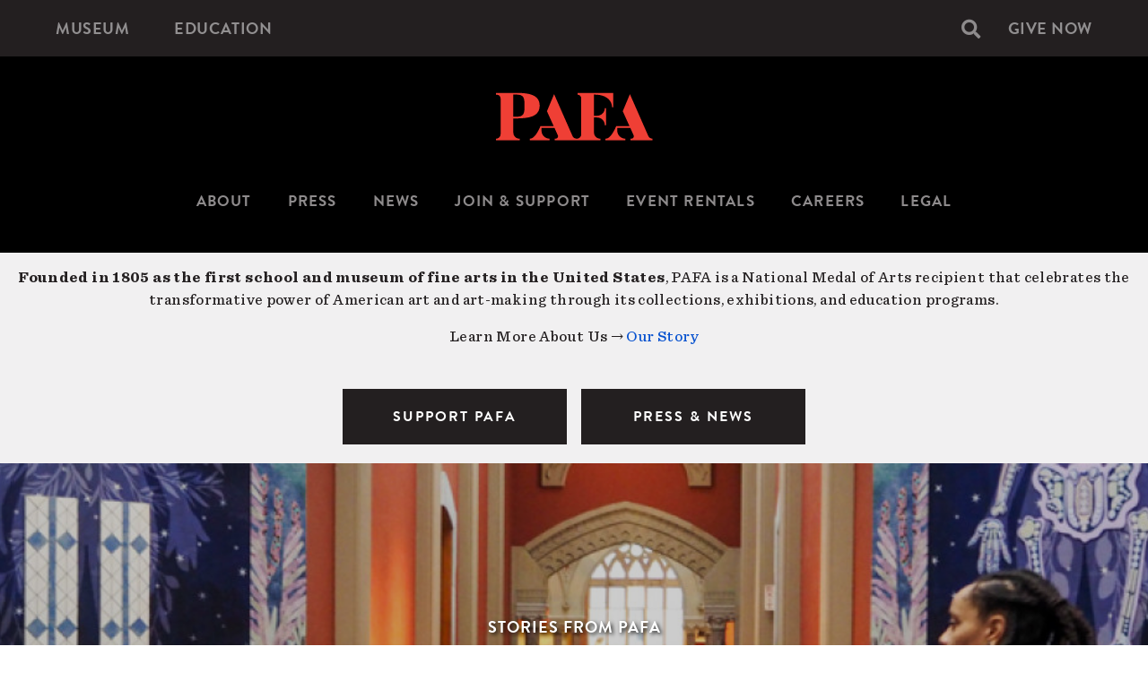

--- FILE ---
content_type: text/html; charset=UTF-8
request_url: https://www.pafa.org/news/bfa-student-jeshima-lee-devine-responds-rising-sun-exhibition-museum-programs-041223
body_size: 19368
content:
<!DOCTYPE html>
<html  lang="en" dir="ltr" prefix="og: https://ogp.me/ns#">
  <head>
    <meta charset="utf-8" />
<meta name="description" content="Being able to study art up close is one thing, but being able to engage with it deeply is another." />
<meta name="abstract" content="Being able to study art up close is one thing, but being able to engage with it deeply is another." />
<meta name="keywords" content="pafa, pennsylvania academy of fine arts, pennsylvania academy of the fine arts, pafa museum, philadelphia academy of fine arts, pa academy of fine arts, pafa canvas, pafa continuing education, pafa philadelphia, school of fine art, academy of fine arts" />
<meta name="robots" content="index, follow" />
<link rel="canonical" href="https://www.pafa.org/news/bfa-student-jeshima-lee-devine-responds-rising-sun-exhibition-museum-programs-041223" />
<link rel="image_src" href="https://www.pafa.org/sites/default/files/2019-08/pafa-primary-logo-rgb.jpg" />
<meta name="rights" content="PAFA - Pennsylvania Academy of the Fine Arts" />
<meta name="rating" content="general" />
<meta property="og:site_name" content="PAFA - Pennsylvania Academy of the Fine Arts" />
<meta property="og:type" content="article" />
<meta property="og:url" content="https://www.pafa.org/news/bfa-student-jeshima-lee-devine-responds-rising-sun-exhibition-museum-programs-041223" />
<meta property="og:title" content="BFA student Jeshima Lee DeVine responds to Rising Sun exhibition and museum programs | PAFA - Pennsylvania Academy of the Fine Arts" />
<meta property="og:description" content="Being able to study art up close is one thing, but being able to engage with it deeply is another." />
<meta property="og:image" content="https://www.pafa.org/sites/default/files/styles/large/public/2023-04/JeshimaLeeDeVine_RisingSun-7.jpg?itok=2hYmgMWT" />
<meta property="og:image:width" content="1000" />
<meta property="og:image:height" content="750" />
<meta property="og:image:alt" content="Jeshima walking through installation" />
<meta property="og:street_address" content="118-128 N Broad Street" />
<meta property="og:postal_code" content="19102" />
<meta property="og:country_name" content="United States" />
<meta property="og:phone_number" content="(215) 972-7600" />
<meta property="og:locale" content="en_US" />
<meta property="article:published_time" content="2023-04-12T09:59:27-0400" />
<meta name="twitter:card" content="summary" />
<meta name="twitter:site" content="@PAFAcademy" />
<meta name="twitter:title" content="BFA student Jeshima Lee DeVine responds to Rising Sun exhibition and museum programs | PAFA - Pennsylvania Academy of the Fine Arts" />
<meta name="twitter:description" content="Being able to study art up close is one thing, but being able to engage with it deeply is another." />
<meta name="twitter:image:alt" content="Jeshima walking through installation" />
<meta name="twitter:image" content="https://www.pafa.org/sites/default/files/2019-08/pafa-primary-logo-rgb.jpg" />
<meta name="Generator" content="Drupal 10 (https://www.drupal.org)" />
<meta name="MobileOptimized" content="width" />
<meta name="HandheldFriendly" content="true" />
<meta name="viewport" content="width=device-width, initial-scale=1.0" />
<link rel="icon" href="/themes/custom/pafa/favicon.ico" type="image/vnd.microsoft.icon" />

    <meta name="google-site-verification" content="dYP2lEP-2syYwJlt_axynsyLjyJToAerf0AlP8nTeDI">
    <meta name="google-site-verification" content="PcVowgSZ_a3jCGIKXWtJRPtPMPK_YHgClPX03G_1S88">
    <meta name="msvalidate.01" content="99909B6167CDA27B01AC383F9167E880">
    <meta name="facebook-domain-verification" content="3snfrz6wcytiasbe2e9obh4oqt35ku" />
    <title>BFA student Jeshima Lee DeVine responds to Rising Sun exhibition and museum programs | PAFA - Pennsylvania Academy of the Fine Arts</title>
    <link rel="stylesheet" media="all" href="/sites/default/files/css/css_9Ogkv6fkHL6SBpycBWyLKeTQQLIdUcBZGP3UjqV6Sb8.css?delta=0&amp;language=en&amp;theme=pafa&amp;include=eJxFjVEOwyAMQy8E5UhVKCmlDQ1LoB23H1o17ceWn2XZM1etAsWtAhlvlsMsLOiCtAI0wQ5vk2HWItzqTNCHqXuifaIpsIKLxB7Iau2Uzviw_dVQuvWwHHEMzmCvFJBHKRDH6aa_nz-Z2lmap6QbBqNdK2bnQdFcCW91X50yh0b4AalNSlA" />
<link rel="stylesheet" media="all" href="/sites/default/files/css/css_39gYDMray0xBkPauDe0W6QkolrP-D8ZJF3bnnMYyTB8.css?delta=1&amp;language=en&amp;theme=pafa&amp;include=eJxFjVEOwyAMQy8E5UhVKCmlDQ1LoB23H1o17ceWn2XZM1etAsWtAhlvlsMsLOiCtAI0wQ5vk2HWItzqTNCHqXuifaIpsIKLxB7Iau2Uzviw_dVQuvWwHHEMzmCvFJBHKRDH6aa_nz-Z2lmap6QbBqNdK2bnQdFcCW91X50yh0b4AalNSlA" />

    
      <!-- Google Tag Manager -->
      <script>(function(w,d,s,l,i){w[l]=w[l]||[];w[l].push({'gtm.start':
            new Date().getTime(),event:'gtm.js'});var f=d.getElementsByTagName(s)[0],
          j=d.createElement(s),dl=l!='dataLayer'?'&l='+l:'';j.async=true;j.src=
          'https://www.googletagmanager.com/gtm.js?id='+i+dl;f.parentNode.insertBefore(j,f);
        })(window,document,'script','dataLayer','GTM-MVKTFMR');</script>

        <script>(function(w,d,s,l,i){w[l]=w[l]||[];w[l].push({'gtm.start':
            new Date().getTime(),event:'gtm.js'});var f=d.getElementsByTagName(s)[0],
          j=d.createElement(s),dl=l!='dataLayer'?'&l='+l:'';j.async=true;j.src=
          'https://www.googletagmanager.com/gtm.js?id='+i+dl;f.parentNode.insertBefore(j,f);
        })(window,document,'script','dataLayer','GTM-W7FDWSX');</script>
      <!-- End Google Tag Manager -->
  </head>
  <body class="path-news path-news-bfa-student-jeshima-lee-devine-responds-rising-sun-exhibition-museum-programs-041223 path-node page-node-type-story has-glyphicons">
  <!-- Google Tag Manager (noscript) -->
  <noscript><iframe title="Google Tag manager" src="https://www.googletagmanager.com/ns.html?id=GTM-MVKTFMR" height="0" width="0" style="display:none;visibility:hidden"></iframe></noscript>
  <noscript><iframe title="Google Tag manager" src="https://www.googletagmanager.com/ns.html?id=GTM-W7FDWSX" height="0" width="0" style="display:none;visibility:hidden"></iframe></noscript>
  <!-- End Google Tag Manager (noscript) -->
        <div role="navigation" aria-labelledby="skip-to-main">
      <a id="skip-to-main" href="#main-content" class="visually-hidden focusable skip-link">
        Skip to main content
      </a>
    </div>
    
      <div class="dialog-off-canvas-main-canvas" data-off-canvas-main-canvas>
          <div class="top-bar-container full-bleed">
      <div class="container">
        <div class="row">
          
  <div role="banner" class="col-sm-12 region region-top-bar">
    <nav aria-labelledby="block-micrositenavigation-menu" id="block-micrositenavigation">
            
  <h2 class="visually-hidden" id="block-micrositenavigation-menu">Microsite Navigation</h2>
  

        
      <ul role="menu" class="menu menu--microsite nav">
                                <li role="menuitem">
          <a href="/museum" data-drupal-link-system-path="node/1">Museum</a>
                        </li>
                                <li role="menuitem">
          <a href="/school" data-drupal-link-system-path="node/20578">Education</a>
                        </li>
          </ul>
  

  </nav>
<div class="search-block-form block block-search block-search-form-block" data-drupal-selector="search-block-form" id="block-searchform" role="search">
  
    
      <form action="/search/node" method="get" id="search-block-form" accept-charset="UTF-8">
  <div class="form-item js-form-item form-type-search js-form-type-search form-item-keys js-form-item-keys form-no-label form-group">
      <label for="edit-keys" class="control-label sr-only">Search</label>
  
  
  <div class="input-group"><input title="Enter the terms you wish to search for." data-drupal-selector="edit-keys" class="form-search form-control" placeholder="Search" type="search" id="edit-keys" name="keys" value="" size="15" maxlength="128" /><span class="input-group-btn"><button type="submit" value="Search" class="button js-form-submit form-submit btn-primary btn icon-only"><span class="sr-only">Search</span><span class="icon glyphicon glyphicon-search" aria-hidden="true"></span></button></span></div>

  
  
      <div id="edit-keys--description" class="description help-block">
      Enter the terms you wish to search for.
    </div>
  </div>
<div class="form-actions form-group js-form-wrapper form-wrapper" data-drupal-selector="edit-actions" id="edit-actions"></div>

</form>

  </div>
<nav aria-labelledby="block-pafa-secondarynavigation-menu" id="block-pafa-secondarynavigation">
            
  <h2 class="visually-hidden" id="block-pafa-secondarynavigation-menu">Secondary navigation</h2>
  

        
      <ul role="menu" class="menu menu--secondary-navigation nav">
                                <li class="menu--secondary-navigation nav" role="menuitem">
          <a href="/support-us" class="menu--secondary-navigation nav" data-drupal-link-system-path="node/29763">Give Now</a>
                        </li>
          </ul>
  

  </nav>

  </div>

        </div>
      </div>
    </div>
  
          <nav  class="navbar microsite navbar-default container" aria-label="Primary navigation section">
              <div class="row">
          <div class="col-sm-12">

          <div class="navbar-header">
                        <a class="logo navbar-brand microsite" href=/museum>
                            <img src="/themes/custom/pafa/logo.svg" alt="PAFA - Pennsylvania Academy of the Fine Arts">
                          </a>
                      </div>

                          

                                                            <div class="mobile-button-wrap">
                  <button class="navbar-toggle hamburger hamburger--squeeze" type="button" data-toggle="collapse"
                          data-target="#navbar-collapse">
                    <span class="sr-only">Toggle navigation</span>
                    <span class="hamburger-box">
                  <span class="hamburger-inner"></span>
                </span>
                    <span class="menu-text">Menu</span>
                  </button>
                </div>

                                                <div id="navbar-collapse" class="navbar-collapse collapse">
                                      <nav id="microsite-menu">
                      
      <ul role="menu" class="menu menu--main nav navbar-nav">
                              <li class="expanded dropdown" role="menuitem">
          <a href="/about" class="dropdown-toggle" data-hover="dropdown">About</a>
                                <ul role="menu" class="dropdown-menu">
                                <li role="menuitem">
          <a href="/mission-values" data-drupal-link-system-path="node/22145">Mission and Values</a>
                        </li>
                                <li role="menuitem">
          <a href="https://www.oise-hr.pafa.org/diversity-statement">Diversity Statement</a>
                        </li>
                                <li role="menuitem">
          <a href="/about/pafa-leadership" data-drupal-link-system-path="node/22144">Leadership</a>
                        </li>
                                <li role="menuitem">
          <a href="https://www.oise-hr.pafa.org/policies-procedures" target="_blank">Title IX &amp; VAWA Policy</a>
                        </li>
                                <li role="menuitem">
          <a href="/about/offices-services" data-drupal-link-system-path="node/20">Offices &amp; Services</a>
                        </li>
                                <li role="menuitem">
          <a href="/about/history-pafa" data-drupal-link-system-path="node/223">History of PAFA</a>
                        </li>
          </ul>
  
                </li>
                              <li class="expanded dropdown" role="menuitem">
          <a href="/news/for-the-press" class="dropdown-toggle" data-hover="dropdown">Press</a>
                                <ul role="menu" class="dropdown-menu">
                                <li role="menuitem">
          <a href="/news/press/news" data-drupal-link-system-path="node/32">News</a>
                        </li>
                                <li role="menuitem">
          <a href="https://pafa.app.box.com/folder/53266701689?v=press-resources" title="Press Room">Press Room</a>
                        </li>
                                <li role="menuitem">
          <a href="https://www.pafa.org/news/for-the-press">Press Resources</a>
                        </li>
                                <li role="menuitem">
          <a href="/news/press/social-media" data-drupal-link-system-path="node/21303">Social Media</a>
                        </li>
          </ul>
  
                </li>
                                <li role="menuitem">
          <a href="/news/press/news" data-drupal-link-system-path="node/32">News</a>
                        </li>
                              <li class="expanded dropdown" role="menuitem">
          <a href="/support" class="dropdown-toggle" data-hover="dropdown">Join &amp; Support</a>
                                <ul role="menu" class="dropdown-menu">
                                <li role="menuitem">
          <a href="/support/pafa-fund" data-drupal-link-system-path="node/219">PAFA Fund</a>
                        </li>
                                <li role="menuitem">
          <a href="https://host.nxt.blackbaud.com/donor-form/?svcid=tcs&amp;formId=b1ac4ddd-ace7-472c-a8ee-5009e7fdf5be&amp;envid=p-HhIqrg8ju0OBk-hFOsDMJg&amp;zone=usa&amp;loaderVersion=2.6.0&amp;referral=https:%2F%2Fwww.pafa.org%2Fnode%2F29428%2Fedit&amp;bbeml=">Special Exhibitions</a>
                        </li>
                                <li role="menuitem">
          <a href="/museum/become-a-member" data-drupal-link-system-path="node/26">Membership</a>
                        </li>
                                <li role="menuitem">
          <a href="/support/alumni-giving" data-drupal-link-system-path="node/220">Alumni Giving</a>
                        </li>
                                <li role="menuitem">
          <a href="/support/corporate-business-partnerships" data-drupal-link-system-path="node/213">Corporate &amp; Business Partnerships</a>
                        </li>
                                <li role="menuitem">
          <a href="/support/gifts-art" data-drupal-link-system-path="node/217">Gifts of Art</a>
                        </li>
                                <li role="menuitem">
          <a href="/support/planned-giving" data-drupal-link-system-path="node/218">Planned Giving</a>
                        </li>
                                <li role="menuitem">
          <a href="/support/fundraising-events" data-drupal-link-system-path="node/20595">Fundraising Events</a>
                        </li>
          </ul>
  
                </li>
                              <li class="expanded dropdown" role="menuitem">
          <a href="/event-rentals" class="dropdown-toggle" data-hover="dropdown">Event Rentals</a>
                                <ul role="menu" class="dropdown-menu">
                                <li role="menuitem">
          <a href="/event-rentals/event-rental-types" data-drupal-link-system-path="node/203">Event Rental Types</a>
                        </li>
                                <li role="menuitem">
          <a href="/event-rentals/venue-specifications" data-drupal-link-system-path="node/204">Venue Specifications</a>
                        </li>
                                <li role="menuitem">
          <a href="/event-rentals/hybrid-meetings" data-drupal-link-system-path="node/21496">Hybrid Meetings</a>
                        </li>
          </ul>
  
                </li>
                                <li role="menuitem">
          <a href="https://www.oise-hr.pafa.org/careers-at-pafa" target="_blank" title="Current Job Openings">Careers</a>
                        </li>
                                <li role="menuitem">
          <a href="/legal" data-drupal-link-system-path="node/35">Legal</a>
                        </li>
          </ul>
  

                    </nav>
                                  </div>
              
                                                            <div class="search-block-form block block-search block-search-form-block" data-drupal-selector="search-block-form-2" id="block-pafa-searchform-sm" role="search">
  
    
      <form action="/search/node" method="get" id="search-block-form--2" accept-charset="UTF-8">
  <div class="form-item js-form-item form-type-search js-form-type-search form-item-keys js-form-item-keys form-no-label form-group">
      <label for="edit-keys--2" class="control-label sr-only">Search</label>
  
  
  <div class="input-group"><input title="Enter the terms you wish to search for." data-drupal-selector="edit-keys" class="form-search form-control" placeholder="Search" type="search" id="edit-keys--2" name="keys" value="" size="15" maxlength="128" /><span class="input-group-btn"><button type="submit" value="Search" class="button js-form-submit form-submit btn-primary btn icon-only"><span class="sr-only">Search</span><span class="icon glyphicon glyphicon-search" aria-hidden="true"></span></button></span></div>

  
  
      <div id="edit-keys--2--description" class="description help-block">
      Enter the terms you wish to search for.
    </div>
  </div>
<div class="form-actions form-group js-form-wrapper form-wrapper" data-drupal-selector="edit-actions" id="edit-actions--2"></div>

</form>

  </div>


                          
        </div>
        </div>
          </nav>
  
      <div class="hero-highlighted-container full-bleed">
      <div class="container">
                                      <div class="row">
              
  <div class="col-sm-12 region region-highlighted">
    <section id="block-pafa-aboutnotificationbar" class="block block-block-content block-block-contentaf7867e9-e413-4110-9955-0a8e8c83ba65 clearfix">
  
    

      
            <div class="field field--name-body field--type-text-with-summary field--label-hidden field--item"><style>#block-aboutnotificationbanner{color: #231f20;
    font-size: 17px;
    font-weight: 500;
    letter-spacing: .38px;
    line-height: 1.5;
    text-align: center;
background: #f1f0f1;
padding: 15px 0 0 0;
}
.hero-highlighted-container {background: #f1f0f1;
}
.messages__wrapper {display: none;}
#banner-buttons { width: 250px; margin: 5px; display: inline-block; {@media (min-width: 291px) and (max-width: 544px) { #banner-buttons { display: block; margin: 10px auto; } }
</style><div id="block-aboutnotificationbanner"><p class="text-align-center"><strong>Founded in 1805 as the first school and museum of fine arts in the United States</strong>, PAFA is a National Medal of Arts recipient that celebrates the transformative power of American art and art-making through its collections, exhibitions, and education programs.</p><p class="text-align-center" id="about-notification">Learn More About Us → <a href="https://www.pafa.org/mission-values">Our Story</a></p><p class="text-align-center"><br><a class="editor-btn-primary btn btn-primary btn-lg" style="width:250px;" href="https://www.pafa.org/support" id="banner-buttons">SUPPORT PAFA</a>&nbsp; <a class="editor-btn-primary btn btn-primary btn-lg" style="width:250px;" href="https://www.pafa.org/news/for-the-press" id="banner-buttons">PRESS &amp; NEWS</a></p></div></div>
      
  </section>

<div data-drupal-messages-fallback class="hidden"></div>

  </div>

            </div>
                  
                      </div>
    </div>
  
      <div class="admin-container">
      <div class="container">
                                      <div class="row">
              

            </div>
                  
                
                
                      </div>
    </div>
  
  <div role="main" class="main-container js-quickedit-main-content">
    <div class="container">
                    <div class="row">
                    
                    
                            </div>
      
                    <div class="row">
                    
                                                        <section class="col-sm-12 region region-content">
              <a id="main-content"></a>
                  



<div class="row pafa-standard node node--type-story node--view-mode-full layout--pafa-standard template--pafa-standard">
    

                <div class="col-xs-12 bs-region bs-region--top">
    <div class="row">

                        <div style="background-image: url(https://www.pafa.org/sites/default/files/styles/banner/public/2023-04/JeshimaLeeDeVine_RisingSun-7.jpg?h=707772c7&amp;itok=iAaJ4GDO);background-size: cover;" class="full-bleed bs-region bs-region--top-first">
            <div class="container">
        <div class="row">
          <div  class="col-xs-12">
                        
            <div class="field field--name-dynamic-token-fieldnode-story-link-to-list field--type-ds field--label-hidden field--item"><p>STORIES FROM PAFA</p>
</div>
      
            <div class="field field--name-node-title field--type-ds field--label-hidden field--item"><h1 class="page-title">
  BFA student Jeshima Lee DeVine responds to Rising Sun exhibition and museum programs
</h1>
</div>
      
                    <div class="field field--name-field-post-date field--type-datetime field--label-hidden field--item"><time datetime="2023-04-12T12:00:00Z">April 12, 2023</time>
</div>
            
                      </div>
        </div>
      </div>
          </div>
        
              
</div>
  </div>
    


          <div class="col-xs-12 bs-region bs-region--middle">
        <div class="row">

                  
                      <div class="col-xs-12 col-sm-8 bs-region bs-region--middle_main">
        <div class="row">

                                      <div class="col-xs-12 bs-region bs-region--main-top">
            
            <div class="field field--name-body field--type-text-with-summary field--label-hidden field--item"><p>Learning at PAFA goes beyond the professors and artists who teach classes and mentor students. Of course, Jeshima Lee DeVine (BFA ‘23) has some favorite classes currently, from Foundry with Darla Jackson and Printmaking with Tony Rosati, to Book Arts with Rosae Reeder. She's recently learned from Doug Martenson, who teaches landscape painting at PAFA.&nbsp;</p><p>But she’s also picking up techniques from artists who lived 200 years ago.</p><p>“I’m able to walk down to the museum and look at landscapes and talk about the different aspects of the landscape and how to paint by looking at people's different brushstrokes, and having like that real kind of intimate, close relationship with the work.”</p><h3>Being able to study art up close is one thing, but being able to engage with it deeply is another.</h3><p>DeVine’s time at PAFA overlaps with a series of exhibitions that connect historic works from the permanent collection with new additions from contemporary artists. From <a href="/museum/exhibitions/making-american-artists-stories-pafa-1776-1976" data-entity-type="node" data-entity-uuid="46161432-6dca-4389-be9a-2d8cf2646b41" data-entity-substitution="canonical"><em>Making American Artists</em></a>, which offered new narratives in American Art History, to <a href="https://risingsunphilly.org/?utm_source=pafawebsite&amp;utm_medium=referral&amp;utm_campaign=risingsun"><em>Rising Sun: Artists in an Uncertain America</em></a>, a transformative exhibition in PAFA’s Historic Landmark Building and the African American Museum of Philadelphia, students expand their education with the museum’s offerings.</p><p>“I participated in an artist’s <a href="https://www.pafa.org/events/dynamizing-portrait-misty-sol-021823">workshop</a> during <em>Making American Artists</em> and we were looking at art. I look at art all the time. But the way the workshop went, and being directed to look at things in a certain way or interacting with other people and art at the same time, it’s peeling back another layer of looking at art."</p><blockquote><p>"I looked at works that I've seen a million times because they're here, but hadn't looked at them in that way. All of these different things start popping out that I hadn't noticed before. It's been a real enriching and eye-opening experience for me here.”</p></blockquote><p>Coming to PAFA wasn’t originally part of DeVine’s life plans. She always loved creating and knew she was a good painter. She even thrived in high school art classes but didn’t see it as a career path.&nbsp;</p><p>She studied pre-business, thought she might work in advertising and had jobs in construction and traffic control. Art was always there, even if it wasn’t at the forefront.&nbsp;</p><p>Eventually, DeVine enrolled at the Community College of Philadelphia (CCP) with the intention of studying computer science. But when the classes were full she pivoted to graphic design and met CCP teacher Terry Peterson.&nbsp;</p><p>“He encouraged me to check out the art program. They have a great program and I got back into painting with oils again. I was able to meet with administrators from different art schools and that opened my eyes to a whole different possibility. Coming here and taking a tour of the facilities, seeing the work that's all around here, and the talent that's coming out of here. It was, 'I want to do that.'”&nbsp;</p><p>Now in her 4th year at PAFA, DeVine can’t believe she lived in Philadelphia for 15 years before visiting the museum.</p><p>“I knew it existed. But I hadn't come into the building, which I kicked myself about. There have been some great exhibitions and I never made it down here for whatever reason.”</p><h3>With <em>Rising Sun</em> on view through October 8th, DeVine doesn’t want anyone to wait before finally visiting PAFA.&nbsp;</h3><p>If it’s your first visit to the Historic Landmark Building or you see every exhibition, she says <em>Rising Sun</em> is not to be missed.&nbsp;</p><blockquote><p>“It's hard to put into words. Even if you’ve been in the museum with the older works, it's definitely like a completely different experience."&nbsp;</p></blockquote><p>"The architecture of the building is really specific, it’s really a work of art in itself so this new work really stands out.”</p><p>And with the current wall text and QR codes for visitors to scan and learn more, DeVine says the exhibition feels inclusive and connects people who aren’t ‘academics or art historians’.&nbsp;</p><p>History is deeply felt in the 20 commissioned works across PAFA and AAMP’s campuses, but interpreted by contemporary artists. Many who are new to PAFA’s galleries.&nbsp;</p><p>“Seeing Wilmer Wilson IV’s work, I would never expect to see that in this museum. And Petah Coyne’s work, being able to walk up those stairs and look into... I don't know if you'd call that a skylight... I didn't know if I was going somewhere where I wasn’t allowed to be. So it was kind of a thrill to go into that area."</p><blockquote><p>"I think the way <em>Rising Sun</em> is set up, it feels welcoming.”&nbsp;</p></blockquote><p>As she goes through her final year at PAFA, she is planning many more museum visits to broaden her learning.</p></div>
      
            </div>
                  
                                  
                                      <div class="col-xs-12 bs-region bs-region--main">
            

  <div class="paragraphs">
          
<div id="paragraph-8057" class="row pafa-paragraph paragraph paragraph--type-image-album paragraph--view-mode-default">
      

                      
            <div class="col-sm-12 bs-region bs-region--main">
                                    

            <div class="field field--name-field-pg-album-images field--type-entity-reference-revisions field--label-hidden album-grid field--items">
                  <div class="field--item"><div id="paragraph-8055" class="row bs-1col paragraph paragraph--type-image paragraph--view-mode-default">
  
  <div class="col-sm-12 bs-region bs-region--main">
    
            <div class="field field--name-field-pg-image field--type-image field--label-hidden field--item">  <img loading="lazy" src="/sites/default/files/styles/gallery/public/2023-04/JeshimaLeeDeVine_RisingSun-14.jpg?itok=xrwXlqJi" width="1067" height="800" alt="Jeshima mimicking the moving arms of figure in projection" class="img-style--gallery img-responsive" />


</div>
      
            <div class="field field--name-field-pg-caption field--type-string-long field--label-hidden field--item">Jeshima in the PAFA Historic Landmark Building with:<br />
<br />
Saya Woolfalk - We Emerge at the Sunset of Your Ideology, 2022, Multimedia installation, 4 figures: glass and digital collage vinyl mural, 214 in. x 145 in. each. 2 single-channel color videos, infinite loop with sound. Commissioned by PAFA for Rising Sun: Artists in an Uncertain America, courtesy Leslie Tonkonow Artworks + Projects</div>
      
  </div>
</div>

</div>
                  <div class="field--item"><div id="paragraph-8052" class="row bs-1col paragraph paragraph--type-image paragraph--view-mode-default">
  
  <div class="col-sm-12 bs-region bs-region--main">
    
            <div class="field field--name-field-pg-image field--type-image field--label-hidden field--item">  <img loading="lazy" src="/sites/default/files/styles/gallery/public/2023-04/JeshimaLeeDeVine_RisingSun-17.jpg?itok=1EK0Hnw9" width="1067" height="800" alt="Jeshima standing in gallery mimicking the pose of a large figure on the wall" class="img-style--gallery img-responsive" />


</div>
      
            <div class="field field--name-field-pg-caption field--type-string-long field--label-hidden field--item">Saya Woolfalk - We Emerge at the Sunset of Your Ideology, 2022, Multimedia installation, 4 figures: glass and digital collage vinyl mural, 214 in. x 145 in. each. 2 single-channel color videos, infinite loop with sound. Commissioned by PAFA for Rising Sun: Artists in an Uncertain America, courtesy Leslie Tonkonow Artworks + Projects</div>
      
  </div>
</div>

</div>
                  <div class="field--item"><div id="paragraph-8056" class="row bs-1col paragraph paragraph--type-image paragraph--view-mode-default">
  
  <div class="col-sm-12 bs-region bs-region--main">
    
            <div class="field field--name-field-pg-image field--type-image field--label-hidden field--item">  <img loading="lazy" src="/sites/default/files/styles/gallery/public/2023-04/JeshimaLeeDeVine_RisingSun-11_0.jpg?itok=EQRvcGZ0" width="1067" height="800" alt="Jeshima smiling in gallery" class="img-style--gallery img-responsive" />


</div>
      
            <div class="field field--name-field-pg-caption field--type-string-long field--label-hidden field--item">Wilmer Wilson IV - Rumblings, 2023, Mixed media on wood, 4 components: each 84 x 30 ½ x 30 ½ in. Commissioned by PAFA for Rising Sun: Artists in an Uncertain America, courtesy Susan Inglett Gallery</div>
      
  </div>
</div>

</div>
                  <div class="field--item"><div id="paragraph-8053" class="row bs-1col paragraph paragraph--type-image paragraph--view-mode-default">
  
  <div class="col-sm-12 bs-region bs-region--main">
    
            <div class="field field--name-field-pg-image field--type-image field--label-hidden field--item">  <img loading="lazy" src="/sites/default/files/styles/gallery/public/2023-04/JeshimaLeeDeVine_RisingSun-12.jpg?itok=zR9Dbdcf" width="1067" height="800" alt="Jeshima looking at large embroidered map in gallery" class="img-style--gallery img-responsive" />


</div>
      
            <div class="field field--name-field-pg-caption field--type-string-long field--label-hidden field--item">Tiffany Chung - USM GLOBAL, 2022, Embroidery on fabric, 52 x 114 x 2 ½ in. Commissioned by PAFA for Rising Sun: Artists in an Uncertain America</div>
      
  </div>
</div>

</div>
                  <div class="field--item"><div id="paragraph-8054" class="row bs-1col paragraph paragraph--type-image paragraph--view-mode-default">
  
  <div class="col-sm-12 bs-region bs-region--main">
    
            <div class="field field--name-field-pg-image field--type-image field--label-hidden field--item">  <img loading="lazy" src="/sites/default/files/styles/gallery/public/2023-04/JeshimaLeeDeVine_RisingSun-13.jpg?itok=ck9mRbNf" width="600" height="800" alt="Jeshima looking up at installation towards hanging lightbulbs" class="img-style--gallery img-responsive" />


</div>
      
            <div class="field field--name-field-pg-caption field--type-string-long field--label-hidden field--item">Alison Saar - Hygiea, 2020, Mixed media installation with sound. Commissioned by PAFA for Rising Sun: Artists in an Uncertain America, courtesy L.A. Louver</div>
      
  </div>
</div>

</div>
                  <div class="field--item"><div id="paragraph-8058" class="row bs-1col paragraph paragraph--type-image paragraph--view-mode-default">
  
  <div class="col-sm-12 bs-region bs-region--main">
    
            <div class="field field--name-field-pg-image field--type-image field--label-hidden field--item">  <img loading="lazy" src="/sites/default/files/styles/gallery/public/2023-04/20230330-RIsingSun-Installat.jpg?itok=1oUSL_M8" width="1199" height="800" alt="Detail of installed sculpture of hanging wax bouquets from skylight" class="img-style--gallery img-responsive" />


</div>
      
            <div class="field field--name-field-pg-caption field--type-string-long field--label-hidden field--item">Detail of the skylight Jeshima references above, from:<br />
<br />
Petah Coyne<br />
Overall installation: Untitled #1541 (Two Halves of the Same Soul), 2023<br />
Floor level: Untitled #1383 (Sisters—Two Trees), 2013–2023<br />
Apple trees, taxidermied Silver Pied peacocks, taxidermied white peacocks, aniline dye, specially formulated wax, pigment, silk flowers, pearl-headed hat pins, silk/rayon velvet, felt, thread, plastic, wood, steel, concrete, chicken wire, wire, screws, bolts, washers, steel pipes, picture hangers, paper, glue, epoxy, shellac, paint168 x 245 5/8 x 278 7/8 in.<br />
<br />
Skylight level: Untitled #1551 (Color of Heaven), 2021–2023<br />
Taxidermied India Blue and Black Shouldered peacocks and 11 hanging sculptures (specially formulated wax, silk flowers, pigment, wire, jaw-to-jaw swivel, quick-link shackles, silk Duchesse satin, 5/16&quot; Grade 30 Proof coil chain, paper towels, Velcro, thread, plastic):<br />
Untitled #1529 (Ana Mendieta), 2021, 24 x 14.5 x 14 in.<br />
Untitled #1530 (Ruth Asawa), 2021, 35 x 17.5 x 18.5 in.<br />
Untitled #1532 (Zora Neale Hurston), 2021, 29.5 x 15.25 x 15 in.<br />
Untitled #1533 (Sylvia Plath), 2021, 30 x 18.25 x 17.5 in.<br />
Untitled #1534 (Eleanor Roosevelt), 2021, 27 x 18 x 18.5 in.<br />
Untitled #1535 (Flannery O’Connor), 2021, 19.5 x 25.5 x 18 in. <br />
Untitled #1536 (Louise Bourgeois), 2021, 33 x 17.5 x 21 in.<br />
Untitled #1537 (Hannah Wilke), 2021, 25 x 22.5 x 19 in. <br />
Untitled #1542 (Marilynne Robinson), 2021, 24 x 12.5 x 12.5 in.<br />
Untitled #1547 (Linda), 2021, 34.5 x 22.25 x 23.5 in<br />
Untitled #1548 (Toni Morrison), 2021, 32.5 x 17 x 17.5 in. <br />
<br />
Commissioned by PAFA for Rising Sun: Artists in an Uncertain America, courtesy Galerie Lelong &amp; Co, New York. © Petah Coyne Courtesy of Galerie Lelong &amp; Co., New York</div>
      
  </div>
</div>

</div>
              </div>
      
          
          
        </div>
    
            
  </div>


      </div>

            </div>
                  
                                      <div class="col-xs-12 bs-region bs-region--main-bottom">
            
  <div class="field field--name-field-related-profile field--type-entity-reference field--label-inline">
  <div class="field--label">Related Content</div>
      <div class="field--items">
        <div class="field--item"><a href="/museum/exhibitions/rising-sun-artists-uncertain-america" hreflang="en">Rising Sun: Artists in an Uncertain America</a></div>
        </div>
    </div>

            </div>
                  
        </div>
        </div>
          
                      <div class="col-xs-12 col-sm-4 bs-region bs-region--middle_sidebar">
        <div class="row">

                                      <div class="col-xs-12 bs-region bs-region--sidebar-first">
            <div class="sidebar">
            
<div  class="for-more-info">
  <h3>Contact Us</h3>
    
            <div class="field field--name-dynamic-block-fieldnode-contact-us field--type-ds field--label-hidden field--item">
            <div class="field field--name-body field--type-text-with-summary field--label-hidden field--item"><p><a href="mailto:krayca@pafa.org">Kristin Geiger-Rayca</a>, Digital Communications and Website Manager</p></div>
      </div>
      
  </div>
            </div>
            </div>
                  
                                   
        </div>
        </div>
          
                  
    </div>
    </div>
    

      <div class="col-xs-12 bs-region bs-region--bottom">
    <div class="row">

                      <div class="full-bleed bs-region bs-region--bottom-first">
                  <div class="container">
          <div class="row">
          <div  class="col-xs-12 col-sm-10 col-sm-offset-1">
                <div class="views-element-container form-group">
<div class="view view-eva view-news-and-stories view-id-news_and_stories view-display-id-more_stories_eva js-view-dom-id-39d2cb912cf5ae00e6b58c06bab8793a4ca8aab34c7c9790e0de8df620367249">

  
      <h3 class="view-title">More Stories</h3>
    

  
  
      <div class="view-content">
      
      <div class="views-row">
      <a href="/news/fine-art-giving-pafas-holiday-guide-120325" class="row bs-1col node node--type-story node--view-mode-more">
  
  <div class="col-sm-12 bs-region bs-region--main">
    
            <div class="field field--name-field-image field--type-image field--label-hidden field--item">  <img loading="lazy" src="/sites/default/files/styles/tile/public/2025-12/Untitled%20design%20%2818%29.png?h=57024e64&amp;itok=fIe9h4Uf" width="750" height="500" alt="holiday display in the museum store" class="img-style--tile img-responsive" />


</div>
      
            <div class="field field--name-node-title field--type-ds field--label-hidden field--item"><h2>
  The Fine Art of Giving: PAFA’s Holiday Guide
</h2>
</div>
      
                    <div class="field field--name-field-post-date field--type-datetime field--label-hidden field--item"><time datetime="2025-12-03T12:00:00Z">December 3, 2025</time>
</div>
            
  </div>
</a>


      </div>
        <div class="views-row">
      <a href="/news/brushstrokes-belonging-how-pafa-nurtured-nancy-bea-millers-creative-path-062625" class="row bs-1col node node--type-story node--view-mode-more">
  
  <div class="col-sm-12 bs-region bs-region--main">
    
            <div class="field field--name-field-image field--type-image field--label-hidden field--item">  <img loading="lazy" src="/sites/default/files/styles/tile/public/2025-06/YellowPlums.jpg?h=8e4f1e70&amp;itok=MdbE2bhE" width="750" height="500" alt="YellowPlums" class="img-style--tile img-responsive" />


</div>
      
            <div class="field field--name-node-title field--type-ds field--label-hidden field--item"><h2>
  Brushstrokes of Belonging: How PAFA Nurtured Nancy Bea Miller’s Creative Path
</h2>
</div>
      
                    <div class="field field--name-field-post-date field--type-datetime field--label-hidden field--item"><time datetime="2025-06-26T12:00:00Z">June 26, 2025</time>
</div>
            
  </div>
</a>


      </div>
        <div class="views-row">
      <a href="/news/i-look-nature-i-see-myself-abstract-vision-arthur-dove-042225" class="row bs-1col node node--type-story node--view-mode-more">
  
  <div class="col-sm-12 bs-region bs-region--main">
    
            <div class="field field--name-field-image field--type-image field--label-hidden field--item">  <img loading="lazy" src="/sites/default/files/styles/tile/public/2025-04/1985_55_9_l.jpg?h=420ef3dc&amp;itok=QfWbZcct" width="750" height="500" alt="Abstract landscape by Arthur Dove, ca. 1941–1946, featuring organic shapes and muted tones suggestive of nature." class="img-style--tile img-responsive" />


</div>
      
            <div class="field field--name-node-title field--type-ds field--label-hidden field--item"><h2>
  “I look at nature, I see myself”: The Abstract Vision of Arthur Dove
</h2>
</div>
      
                    <div class="field field--name-field-post-date field--type-datetime field--label-hidden field--item"><time datetime="2025-04-22T12:00:00Z">April 22, 2025</time>
</div>
            
  </div>
</a>


      </div>
        <div class="views-row">
      <a href="/news/kukuli-velarde-justine-ditto-philadelphia-pachamama-011625" class="row bs-1col node node--type-story node--view-mode-more">
  
  <div class="col-sm-12 bs-region bs-region--main">
    
            <div class="field field--name-field-image field--type-image field--label-hidden field--item">  <img loading="lazy" src="/sites/default/files/styles/tile/public/2025-01/202404027-BrodskyCtr-Kukuli-Print-5303.jpg?h=e01c45e8&amp;itok=lLdkM3E_" width="750" height="500" alt="Justine Ditto holding Philadelphia Pachamama, standing beside Kukuli Velarde, April 27, 2024. Photo by PAFA Staff." class="img-style--tile img-responsive" />


</div>
      
            <div class="field field--name-node-title field--type-ds field--label-hidden field--item"><h2>
  Kukuli Velarde and Justine Ditto on &#039;Philadelphia Pachamama&#039;
</h2>
</div>
      
                    <div class="field field--name-field-post-date field--type-datetime field--label-hidden field--item"><time datetime="2025-01-16T12:00:00Z">January 16, 2025</time>
</div>
            
  </div>
</a>


      </div>
  
    </div>
  
  

  
  
  
  
  </div>
</div>

                  </div>
          </div>
          </div>
                </div>
          
                  
    </div>
    </div>
  
</div>



            </section>
          
                            </div>
      
                              <div class="row">
            
  <div class="col-sm-12 region region-postscript">
    <section id="block-pafa-buyticketsbecomeamember" class="block block-block-content block-block-content8bdfffc0-cb2f-431f-8e2d-650866bc9c38 clearfix">
  
    

      
            <div class="field field--name-body field--type-text-with-summary field--label-hidden field--item"><style>    #footer-buttons { width: 250px; margin: 5px; display: inline-block; {@media (min-width: 291px) and (max-width: 544px) { #footer-buttons { display: block; margin: 10px auto; } }</style><hr><div style="background-color:#f1f0f1;"><p>&nbsp;</p><h2 class="text-align-center"><strong>We're so excited you're planning to visit PAFA!&nbsp;</strong></h2><p class="text-align-center" style="margin:25px;"><strong>Make time for art — </strong><a href="/museum/visit" data-entity-type="node" data-entity-uuid="4e5ed354-9f02-4d6b-a8e3-e7d885dd911b" data-entity-substitution="canonical"><strong>visit us Thursday to Sunday</strong></a><strong>.</strong><br>Before reserving your tickets, please review helpful information about <a href="/museum/visit/frequently-asked-questions" data-entity-type="node" data-entity-uuid="1e583f6c-a354-490c-8f00-b5411e4004c3" data-entity-substitution="canonical">museum hours, accessibility, building access, and special admission programs</a>.&nbsp;</p><p class="text-align-center"><a class="editor-btn-primary btn btn-primary btn-lg" style="width:250px;" href="https://tickets.pafa.org/orders/607/calendar" id="footer-buttons">BUY TICKETS</a>&nbsp; <a class="editor-btn-primary btn btn-primary btn-lg" style="width:250px;" href="https://www.pafa.org/museum/become-a-member" id="footer-buttons">BECOME A MEMBER</a></p><p class="text-align-center">If you have any questions, feel free to reach out to us at <a href="mailto:visitorservices@pafa.org">visitorservices@pafa.org</a> — we’d love to help!</p><p>&nbsp;</p></div></div>
      
  </section>

<section id="block-mailchimpnewslettersubscription" class="block block-block-content block-block-contentc6005031-531b-4ec6-a643-873ad8cb66d4 clearfix">
  
    

      
            <div class="field field--name-body field--type-text-with-summary field--label-hidden field--item"><p>&nbsp;</p><h2>Subscribe to PAFA Happenings</h2><div id="mc_embed_shell"><link href="//cdn-images.mailchimp.com/embedcode/classic-061523.css" rel="stylesheet" type="text/css"><style type="text/css">
                        #mc_embed_signup {
                            background: #fff;
                            clear: left;
                            width: 100%; /* Set to 100% for responsive behavior */
                            margin: 0 auto; /* Center the form */
                        }
                        #mc_embed_signup input[type=checkbox] {
                            display: inline-block; /* Change to inline-block for better alignment */
                            width: auto;
                            margin-right: 10px;
                            vertical-align: middle; /* Align checkbox vertically */
                        }
                        #mc_embed_signup #mergeRow-gdpr {
                            margin-top: 20px;
                        }
                        #mc_embed_signup #mergeRow-gdpr fieldset label {
                            font-weight: normal;
                            margin-left: 20px;
                        }
                        #mc_embed_signup .mc_fieldset {
                            border: none;
                            min-height: 0px;
                            padding-bottom: 0px;
                        }
                        #mc_embed_signup .container {
                            display: flex;
                            flex-wrap: wrap; /* Allow wrapping for responsive layout */
                            align-items: stretch; /* Ensures equal height for both columns */
                        }
                        #mc_embed_signup .column {
                            flex: 1; /* Equal width for both columns */
                            padding: 10px; /* Adds padding inside columns */
                            box-sizing: border-box; /* Includes padding in total width */
                            min-width: 300px; /* Minimum width for responsiveness */
                        }
                        #mc_embed_signup .subscribe-button {
                            margin-top: 20px; /* Space above the button */
                            padding: 10px 20px; /* Added padding for top/bottom and left/right */
                            background-color: #222; /* Button background color */
                            color: white; /* Button text color */
                            border: none; /* Remove border */
                            border-radius: 5px; /* Rounded corners */
                            cursor: pointer; /* Pointer cursor on hover */
                            font-size: 16px; /* Button font size */
                            width: 100%; /* Full width for the button */
                            max-width: 200px; /* Limit max width for larger screens */
                        }
                        #mc_embed_signup .subscribe-button .button {
                            background-color: #222;
                        }
                        /* Responsive styles */
                        @media (max-width: 768px) {
                            #mc_embed_signup .container {
                                flex-direction: column; /* Stack columns vertically */
                            }
                            #mc_embed_signup .column {
                                width: 100%; /* Full width for each column in single column layout */
                            }
                        }
                    </style><div id="mc_embed_signup"><form class="validate" action="https://pafa.us17.list-manage.com/subscribe/post?u=ccbfa7c50194e29a0d2d6bf56&amp;id=a2a3913843&amp;v_id=4490&amp;f_id=008d5ee0f0" method="post" id="mc-embedded-subscribe-form" name="mc-embedded-subscribe-form" target="_blank"><div id="mc_embed_signup_scroll"><div class="indicates-required"><span class="asterisk">*</span> indicates required</div><!-- Container for fields and marketing permissions --><div class="container"><div class="column left-column"><div class="mc-field-group"><label for="mce-EMAIL">Email Address <span class="asterisk">*</span></label> <input class="required email" type="email" name="EMAIL" id="mce-EMAIL" required="" value=""></div><div class="mc-field-group"><label for="mce-FNAME">First Name <span class="asterisk">*</span></label> <input class="required text" type="text" name="FNAME" id="mce-FNAME" required="" value=""></div><div class="mc-field-group"><label for="mce-LNAME">Last Name <span class="asterisk">*</span></label> <input class="required text" type="text" name="LNAME" id="mce-LNAME" required="" value=""></div><div class="mc-field-group input-group"><p><strong>Are you currently a PAFA member? </strong><span class="asterisk"><strong>*</strong></span></p><ul><li><input type="radio" name="MEMBER" id="mce-MEMBER0" value="Yes"><label for="mce-MEMBER0">Yes</label></li><li><input type="radio" name="MEMBER" id="mce-MEMBER1" value="No"><label for="mce-MEMBER1">No</label></li></ul></div><div class="mc-field-group input-group"><p><strong>Are you a PAFA graduate? </strong><span class="asterisk"><strong>*</strong></span></p><ul><li><input type="radio" name="ALUMNI" id="mce-ALUMNI0" value="Yes"><label for="mce-ALUMNI0">Yes</label></li><li><input type="radio" name="ALUMNI" id="mce-ALUMNI1" value="No"><label for="mce-ALUMNI1">No</label></li></ul></div><div class="mc-field-group"><label for="mce-ZIP">Zip Code <span class="asterisk">*</span></label> <input class="required zip" type="zip" name="ZIP" id="mce-ZIP" required="" value=""></div></div><div class="column right-column"><div class="mergeRow gdpr-mergeRow content__gdprBlock mc-field-group" id="mergeRow-gdpr"><div class="content__gdpr"><p><label>Marketing Permissions</label></p><p>Pennsylvania Academy of the Fine Arts will use the information you provide on this form to be in touch with you and to provide updates and marketing. Please confirm that you would like to hear from us:</p><fieldset class="mc_fieldset gdprRequired mc-field-group" name="interestgroup_field"><p><label class="checkbox subfield" for="gdpr795"><input class="gdpr" type="checkbox" id="gdpr_795" name="gdpr[795]" value="Y"> <span>Email</span>&nbsp;</label></p></fieldset></div><p>You can change your mind at any time by clicking the unsubscribe link in the footer of any email you receive from us, or by contacting us at <a href="mailto:marketing@pafa.org">marketing@pafa.org</a>. We will treat your information with respect. For more information about our privacy practices please visit our website. By clicking below, you agree that we may process your information in accordance with these terms.</p><div class="content__gdprLegal"><p>We use Mailchimp as our marketing platform. By clicking below to subscribe, you acknowledge that your information will be transferred to Mailchimp for processing. <a href="https://mailchimp.com/legal/terms">Learn more</a> about Mailchimp's privacy practices.</p></div><!-- Subscribe button moved here --><div class="subscribe-button"><input class="button" type="submit" name="subscribe" id="mc-embedded-subscribe" value="Subscribe"></div></div></div></div><div class="clear" id="mce-responses"><div class="response" style="display:none;" id="mce-error-response">&nbsp;</div><div class="response" style="display:none;" id="mce-success-response">&nbsp;</div></div><div style="left:-5000px;position:absolute;" aria-hidden="true"><input type="text" name="b_ccbfa7c50194e29a0d2d6bf56_a2a3913843" tabindex="-1" value=""></div></div></form></div><script type="text/javascript" src="//s3.amazonaws.com/downloads.mailchimp.com/js/mc-validate.js"></script><script type="text/javascript">
                        (function($) {
                            window.fnames = new Array();
                            window.ftypes = new Array();
                            fnames[0] = 'EMAIL'; ftypes[0] = 'email';
                            fnames[1] = 'FNAME'; ftypes[1] = 'text';
                            fnames[2] = 'LNAME'; ftypes[2] = 'text';
                            fnames[5] = 'MEMBER'; ftypes[5] = 'radio';
                            fnames[14] = 'ALUMNI'; ftypes[14] = 'radio';
                            fnames[3] = 'ZIP'; ftypes[3] = 'zip';
                            fnames[6] = 'COMPANY'; ftypes[6] = 'text';
                            fnames[4] = 'MMERGE4'; ftypes[4] = 'text';
                        }(jQuery));
                        var $mcj = jQuery.noConflict(true);
                    </script></div></div>
      
  </section>

<section id="block-pressroomaboutfooterblock" class="block block-block-content block-block-contentb43c196a-7768-4ddb-987b-af566a0e6507 clearfix">
  
    

      
            <div class="field field--name-body field--type-text-with-summary field--label-hidden field--item"><hr><div class="row"><div class="col-lg-3 col-sm-12"><h1>About PAFA</h1></div><div class="col-lg-9 col-sm-12"><p class="lead">Founded in 1805, the Pennsylvania Academy of the Fine Arts is the United States’ first school and museum of fine arts. A recipient of the National Medal of Arts, PAFA offers a world-class collection of American art, innovative exhibitions of historic and contemporary American art, and educational opportunities in the fine arts. The PAFA Museum aims to tell America's diverse story through art, expanding who has been included in the canon of art history through its collections, exhibitions, and public programs, while classes educate artists and appreciators with a deep understanding of traditions and the ability to challenge conventions. PAFA’s esteemed alumni include Mary Cassatt, Njideka Akunyili Crosby, William Glackens, Barkley L. Hendricks, Violet Oakley, Louis Kahn, David Lynch, and Henry Ossawa Tanner.&nbsp;</p></div></div></div>
      
  </section>


  </div>

          </div>
                  </div>
  </div>

      <footer class="footer footer-container full-bleed">
      <div class="container">
        <div class="row">
          
  <div class="col-sm-12 region region-footer">
    <section id="block-secondarylogoblock" class="block block-pafa-code block-secondary-logo-block clearfix">
  
    

      <img class="secondary-logo" alt="" aria-hidden="true" src="/themes/custom/pafa/secondary_logo.svg" alt="PAFA - Pennsylvania Academy of the Fine Arts" />
  </section>

<section id="block-pafa-address" class="block block-block-content block-block-content9bd8ae0e-cdca-4d11-8e0d-e5b6643bf0cf clearfix">
  
      <h2 class="block-title">Location</h2>
    

      
            <div class="field field--name-body field--type-text-with-summary field--label-hidden field--item"><p><a href="https://g.page/PAFAcademy?share" target="_blank" title="view on google maps">118-128 North Broad Street<br />
Philadelphia, PA 19102</a><br />
(215) 972-7600<br />
<!-- Begin Email Cloaking -->
<script language='javascript' type='text/javascript'><!--
//
// Anti-Spam Email Cloaking 3.0 by David Tulga
// http://www.davidtulga.com/antispamemail.htm
//
x = '&#64;';
eml = '&#105;&#110;&#102;&#111;' + x + '&#112;&#97;&#102;&#97;&#46;&#111;&#114;&#103;';
msg = '&#105;&#110;&#102;&#111;' + x + '&#112;&#97;&#102;&#97;&#46;&#111;&#114;&#103;';
out = '<a class="cloak_eml" href="mailto:' + eml + '">' + msg + '</a>';
document.write(out);
// -->
</script>
<noscript>
<!-- This message is displayed if the browser has javascript disabled. -->
&#105;&#110;&#102;&#111; (at) &#112;&#97;&#102;&#97;&#46;&#111;&#114;&#103; [ &#105;&#110;&#102;&#111; (at) &#112;&#97;&#102;&#97;&#46;&#111;&#114;&#103; ] 
</noscript>
<!-- End Email Cloaking --></p>
</div>
      
  </section>

<section id="block-pafa-hours" class="block block-block-content block-block-content0b54a1c7-196f-4b3f-a8f3-2d6ea011cd70 clearfix">
  
      <h2 class="block-title">Museum Hours</h2>
    

      
            <div class="field field--name-body field--type-text-with-summary field--label-hidden field--item"><!-- Museum COVID Closure 
<p>The Museum is <a href="/news/coronavirus-closures-update-111720"><strong>temporarily closed</strong></a> until further notice.</p>--><!-- Revised Operating Hours 
<p><em>Reopening January 21</em></p>-->
<p><strong>Monday</strong>: Closed<br />
<strong>Tuesday</strong>: Closed<br />
<strong>Wednesday</strong>: Closed<br />
<strong>Thursday</strong>: 10:00 AM–4:00 PM<br />
<strong>Friday</strong>: 10:00 AM–4:00 PM<br />
<strong>Saturday</strong>: 11:00 AM–5:00 PM<br />
<strong>Sunday</strong>: 11:00 AM–5:00 PM</p>
<!-- Standard Operating Hours --><!--<p><strong>Monday</strong>: Closed<br />
<strong>Tuesday</strong>: 10:00 AM–5:00 PM<br />
<strong>Wednesday</strong>: 10:00 AM–5:00 PM<br />
<strong>Thursday</strong>: 10:00 AM–5:00 PM<br />
<strong>Friday</strong>: 10:00 AM–5:00 PM<br />
<strong>Saturday</strong>: 11:00 AM–5:00 PM<br />
<strong>Sunday</strong>: 11:00 AM–5:00 PM</p>--></div>
      
  </section>

<nav aria-labelledby="block-mainnavigation-menu" id="block-mainnavigation">
            
  <h2 class="visually-hidden" id="block-mainnavigation-menu">Main navigation</h2>
  

        
      <ul role="menu" class="menu menu--main nav navbar-nav">
                              <li class="expanded dropdown" role="menuitem">
          <a href="/about" class="dropdown-toggle" data-hover="dropdown">About</a>
                                <ul role="menu" class="dropdown-menu">
                                <li role="menuitem">
          <a href="/mission-values" data-drupal-link-system-path="node/22145">Mission and Values</a>
                        </li>
                                <li role="menuitem">
          <a href="https://www.oise-hr.pafa.org/diversity-statement">Diversity Statement</a>
                        </li>
                                <li class="expanded" role="menuitem">
          <a href="/about/pafa-leadership" data-drupal-link-system-path="node/22144">Leadership</a>
                                <ul role="menu" class="dropdown-menu">
                                <li role="menuitem">
          <a href="/about/pafa-leadership/senior-staff" data-drupal-link-system-path="node/134">Senior Leadership</a>
                        </li>
                                <li role="menuitem">
          <a href="/about/pafa-leadership/board-trustees" data-drupal-link-system-path="node/224">Board of Trustees</a>
                        </li>
                                <li role="menuitem">
          <a href="/about/leadership/womens-committee" data-drupal-link-system-path="node/225">Women&#039;s Committee</a>
                        </li>
          </ul>
  
                </li>
                                <li role="menuitem">
          <a href="https://www.oise-hr.pafa.org/policies-procedures" target="_blank">Title IX &amp; VAWA Policy</a>
                        </li>
                                <li class="expanded" role="menuitem">
          <a href="/about/offices-services" data-drupal-link-system-path="node/20">Offices &amp; Services</a>
                                <ul role="menu" class="dropdown-menu">
                                <li role="menuitem">
          <a href="https://www.pafa.org/support">Development (Giving)</a>
                        </li>
                                <li role="menuitem">
          <a href="https://www.pafa.org/event-rentals">Event Rentals</a>
                        </li>
                                <li role="menuitem">
          <a href="/about/offices-services/finance" data-drupal-link-system-path="node/202">Finance Department</a>
                        </li>
                                <li role="menuitem">
          <a href="https://www.pafa.org/news/for-the-press">Marketing and Communications</a>
                        </li>
                                <li role="menuitem">
          <a href="https://www.pafa.org/museum/education">Museum Education and Engagement</a>
                        </li>
                                <li role="menuitem">
          <a href="https://www.oise-hr.pafa.org/" target="_blank">Office of Institutional Safety and Equity (Human Resources)</a>
                        </li>
                                <li role="menuitem">
          <a href="https://www.oise-hr.pafa.org/safetysecurity" target="_blank">Safety and Security</a>
                        </li>
                                <li role="menuitem">
          <a href="https://www.pafa.org/education/academic-programs/student-life-pafa">Student Services</a>
                        </li>
          </ul>
  
                </li>
                                <li role="menuitem">
          <a href="/about/history-pafa" data-drupal-link-system-path="node/223">History of PAFA</a>
                        </li>
          </ul>
  
                </li>
                                <li role="menuitem">
          <a href="/news/for-the-press" data-drupal-link-system-path="node/201">Press</a>
                        </li>
                                <li role="menuitem">
          <a href="/news/press/news" data-drupal-link-system-path="node/32">News</a>
                        </li>
                                <li role="menuitem">
          <a href="/support" data-drupal-link-system-path="node/208">Join &amp; Support</a>
                        </li>
                                <li role="menuitem">
          <a href="/event-rentals" data-drupal-link-system-path="node/34">Event Rentals</a>
                        </li>
                                <li role="menuitem">
          <a href="https://www.oise-hr.pafa.org/careers-at-pafa" target="_blank" title="Current Job Openings">Careers</a>
                        </li>
                                <li role="menuitem">
          <a href="/legal" data-drupal-link-system-path="node/35">Legal</a>
                        </li>
          </ul>
  

  </nav>
<section id="block-pafa-copyright" class="block block-block-content block-block-content4fbb2220-6901-44e7-8431-725c1d4ce977 clearfix">
  
    

      
            <div class="field field--name-body field--type-text-with-summary field--label-hidden field--item"><p>© 2026 Pennsylvania Academy of the Fine Arts.<br>A <a style="color:#333;" href="https://messageagency.com" target="_blank">Message»Agency</a> site</p><img src="/sites/default/files/inline-images/A250PA%20Nonprofit%20Affiliate%20Logo%20%281%29_0.png" data-entity-uuid="57725d2d-b186-4bc1-85a5-c60480b89a4d" data-entity-type="file" alt width="161" height="60" class="align-left" loading="lazy"></div>
      
  </section>

<section id="block-pafa-social-media" class="block block-block-content block-block-content1070a468-0703-4de0-a506-d0e63e0dbdcf clearfix">
  
    

      
            <div class="field field--name-body field--type-text-with-summary field--label-hidden field--item"><ul><li><a class="instagram" href="https://www.instagram.com/pafacademy/" title="PAFA School Instagram"><span class="sr-only">Visit the PAFA School Instagram account</span></a></li><li><a class="facebook" href="https://www.facebook.com/PAFAcademy" title="PAFA Facebook"><span class="sr-only">Visit the PAFA Facebook account</span></a></li><li><a class="youtube" href="https://www.youtube.com/channel/UCIXvJ1QgLbmt172gaWtt2KQ" title="PAFA YouTube"><span class="sr-only">Visit the PAFA YouTube account</span></a></li></ul><p><a href="https://www.pafa.org/news/social-media" target="_blank"><small>Connect with us</small></a>&nbsp;<br><a href="https://mailchi.mp/pafa/happenings-newsletter" target="_blank"><small>Sign up for PAFA emails</small></a>&nbsp;<br><a href="https://www.pafaforward.org/" a="" target="_blank"><small>pafaforward.org</small></a></p></div>
      
  </section>


  </div>

        </div>
      </div>
    </footer>
  
  </div>

    
    <script type="application/json" data-drupal-selector="drupal-settings-json">{"path":{"baseUrl":"\/","pathPrefix":"","currentPath":"node\/29120","currentPathIsAdmin":false,"isFront":false,"currentLanguage":"en"},"pluralDelimiter":"\u0003","suppressDeprecationErrors":true,"ajaxPageState":{"libraries":"[base64]","theme":"pafa","theme_token":null},"ajaxTrustedUrl":{"\/search\/node":true},"bootstrap":{"forms_has_error_value_toggle":1,"modal_animation":1,"modal_backdrop":"true","modal_focus_input":1,"modal_keyboard":1,"modal_select_text":1,"modal_show":1,"modal_size":"","popover_enabled":1,"popover_animation":1,"popover_auto_close":1,"popover_container":"body","popover_content":"","popover_delay":"0","popover_html":0,"popover_placement":"right","popover_selector":"","popover_title":"","popover_trigger":"click"},"views":{"ajax_path":"\/views\/ajax","ajaxViews":{"views_dom_id:39d2cb912cf5ae00e6b58c06bab8793a4ca8aab34c7c9790e0de8df620367249":{"view_name":"news_and_stories","view_display_id":"more_stories_eva","view_args":"29120","view_path":"\/node\/29120","view_base_path":"\/node\/29120","view_dom_id":"39d2cb912cf5ae00e6b58c06bab8793a4ca8aab34c7c9790e0de8df620367249","pager_element":0}}},"field_group":{"html_element":{"mode":"full","context":"view","settings":{"classes":"for-more-info","show_empty_fields":false,"id":"","element":"div","show_label":true,"label_element":"h3","label_element_classes":"","attributes":"","effect":"none","speed":"fast"}}},"user":{"uid":0,"permissionsHash":"c78474517ea8e53cc7953ee17b54e1c48a10777276ae70f8251cb149c99e5bcd"}}</script>
<script src="/sites/default/files/js/js_nJhAxi1FvWJIWuuAAcTWHEkI9ElM2ZMakqHkhQ70U60.js?scope=footer&amp;delta=0&amp;language=en&amp;theme=pafa&amp;include=eJw9i0EOgCAMBD8k8iRSpJKqsbUF1N9rNHqZbGYzkblYURAfvxVEMdBKpfuVFxZuqJ3ACD4vHGFxNihJsddNW0U9XYRhzsp1Ta5RQn5P20nuuBHu5h_2MMFxAQ4YMLw"></script>

  </body>
</html>


--- FILE ---
content_type: image/svg+xml
request_url: https://www.pafa.org/themes/custom/pafa/secondary_logo.svg
body_size: 5466
content:
<?xml version="1.0" encoding="UTF-8" standalone="no"?>
<!DOCTYPE svg PUBLIC "-//W3C//DTD SVG 1.1//EN" "http://www.w3.org/Graphics/SVG/1.1/DTD/svg11.dtd">
<svg width="100%" height="100%" viewBox="0 0 191 96" version="1.1" xmlns="http://www.w3.org/2000/svg" xmlns:xlink="http://www.w3.org/1999/xlink" xml:space="preserve" style="fill-rule:evenodd;clip-rule:evenodd;stroke-linejoin:round;stroke-miterlimit:1.41421;"><g><path d="M45.726,77.249l-4.7,0l0,-0.772l1.646,0l0,-8.138l-1.646,0l0,-0.756l4.211,0c2.95,0 3.869,1.304 3.869,2.757c0,1.513 -1.096,2.907 -3.81,2.907l-1.378,0l0,3.23l1.808,0l0,0.772Zm-1.808,-8.91l0,4.181l1.349,0c1.823,0 2.446,-0.904 2.446,-2.18c0,-1.142 -0.608,-2.001 -2.431,-2.001l-1.364,0Z" style="fill:#231f20;fill-rule:nonzero;"/><path d="M52.677,77.382c-1.942,0 -3.128,-1.408 -3.128,-3.393c0,-2.032 1.393,-3.531 3.173,-3.531c1.942,0 2.801,1.75 2.757,3.514l-4.685,0c0.03,1.735 0.875,2.624 2.135,2.624c0.816,0 1.497,-0.311 1.898,-1.304l0.623,0c-0.401,1.378 -1.394,2.09 -2.773,2.09Zm-0.029,-6.286c-0.979,0 -1.69,0.757 -1.838,2.239l3.483,0c-0.104,-1.393 -0.623,-2.239 -1.645,-2.239Z" style="fill:#231f20;fill-rule:nonzero;"/><path d="M64.432,77.249l-3.277,0l0,-0.772l1.023,0l0,-3.379c0,-0.622 -0.104,-1.097 -0.385,-1.379c-0.208,-0.222 -0.505,-0.311 -0.845,-0.311c-0.979,0 -1.928,1.082 -1.928,2.165l0,2.904l1.008,0l0,0.772l-3.276,0l0,-0.772l1.112,0l0,-5.129l-1.112,0l0,-0.77l2.238,0l0,1.719c0.786,-1.364 1.661,-1.823 2.521,-1.823c1.127,0 1.809,0.741 1.809,2.106l0,3.897l1.112,0l0,0.772Z" style="fill:#231f20;fill-rule:nonzero;"/><path d="M73.072,77.249l-3.277,0l0,-0.772l1.023,0l0,-3.379c0,-0.622 -0.104,-1.097 -0.385,-1.379c-0.208,-0.222 -0.504,-0.311 -0.845,-0.311c-0.979,0 -1.927,1.082 -1.927,2.165l0,2.904l1.008,0l0,0.772l-3.277,0l0,-0.772l1.112,0l0,-5.129l-1.112,0l0,-0.77l2.239,0l0,1.719c0.786,-1.364 1.66,-1.823 2.52,-1.823c1.127,0 1.809,0.741 1.809,2.106l0,3.897l1.112,0l0,0.772Z" style="fill:#231f20;fill-rule:nonzero;"/><path d="M77.087,77.382c-0.919,0 -1.63,-0.369 -2.075,-0.934l-0.164,0.934l-0.652,0l0,-2.519l0.682,0c0.355,1.171 1.156,1.912 2.209,1.912c0.83,0 1.305,-0.415 1.305,-1.038c0,-0.667 -0.475,-0.964 -1.809,-1.335c-1.631,-0.459 -2.269,-0.992 -2.269,-2.016c0,-1.022 0.905,-1.928 2.239,-1.928c0.757,0 1.394,0.283 1.735,0.801l0.163,-0.801l0.653,0l0,2.285l-0.653,0c-0.46,-1.083 -0.919,-1.676 -1.912,-1.676c-0.623,0 -1.187,0.355 -1.187,0.964c0,0.622 0.534,0.963 1.75,1.304c1.63,0.444 2.297,0.905 2.297,2.016c0,1.009 -0.874,2.031 -2.312,2.031Z" style="fill:#231f20;fill-rule:nonzero;"/><path d="M81.622,79.665c-0.816,0 -1.29,-0.444 -1.29,-1.038c0,-0.473 0.341,-0.889 0.83,-0.889c0.46,0 0.756,0.341 0.756,0.757c0,0.208 -0.06,0.384 -0.133,0.503c0.534,-0.029 1.038,-0.327 1.616,-1.764l-2.357,-5.886l-0.919,0l0,-0.77l3.32,0l0,0.77l-1.156,0l1.719,4.581l1.78,-4.581l-1.023,0l0,-0.77l2.668,0l0,0.77l-0.815,0l-2.298,5.634c-0.844,2.106 -1.705,2.683 -2.698,2.683Z" style="fill:#231f20;fill-rule:nonzero;"/><path d="M91.523,77.249l-3.662,0l0,-0.772l1.26,0l0,-8.612l-1.26,0l0,-0.8l2.417,0l0,9.412l1.245,0l0,0.772Z" style="fill:#231f20;fill-rule:nonzero;"/><path d="M96.147,77.338l-0.919,0l-2.283,-5.99l-0.92,0l0,-0.77l3.336,0l0,0.77l-1.156,0l1.675,4.716l0.044,0l1.794,-4.716l-1.038,0l0,-0.77l2.669,0l0,0.77l-0.8,0l-2.402,5.99Z" style="fill:#231f20;fill-rule:nonzero;"/><path d="M102.016,77.353c-1.215,0 -1.912,-0.696 -1.912,-1.734c0,-0.431 0.148,-0.861 0.459,-1.186c0.518,-0.52 1.231,-0.712 2.536,-0.919c0.905,-0.148 1.052,-0.179 1.052,-0.431l0,-0.652c0,-0.978 -0.49,-1.335 -1.379,-1.335c-0.518,0 -0.962,0.134 -1.274,0.387c0.251,0.133 0.399,0.37 0.399,0.681c0,0.43 -0.296,0.756 -0.77,0.756c-0.475,0 -0.786,-0.34 -0.786,-0.799c0,-0.965 1.245,-1.647 2.624,-1.647c1.527,0 2.342,0.652 2.342,2.002l0,3.483c0,0.46 0.149,0.593 0.446,0.593c0.252,0 0.429,-0.207 0.593,-0.593l0.444,0.252c-0.342,0.756 -0.711,1.113 -1.379,1.113c-0.607,0 -1.112,-0.357 -1.127,-1.232l-0.044,0c-0.445,0.757 -1.32,1.261 -2.224,1.261Zm2.135,-3.528c-0.133,0.045 -0.372,0.088 -0.726,0.147c-1.513,0.237 -2.062,0.549 -2.062,1.44c0,0.74 0.386,1.155 1.158,1.155c0.785,0 1.63,-0.652 1.63,-1.423l0,-1.319Z" style="fill:#231f20;fill-rule:nonzero;"/><path d="M114.985,77.249l-3.275,0l0,-0.772l1.022,0l0,-3.379c0,-0.622 -0.103,-1.097 -0.384,-1.379c-0.208,-0.222 -0.505,-0.311 -0.846,-0.311c-0.979,0 -1.928,1.082 -1.928,2.165l0,2.904l1.009,0l0,0.772l-3.276,0l0,-0.772l1.111,0l0,-5.129l-1.111,0l0,-0.77l2.238,0l0,1.719c0.785,-1.364 1.66,-1.823 2.52,-1.823c1.126,0 1.809,0.741 1.809,2.106l0,3.897l1.111,0l0,0.772Z" style="fill:#231f20;fill-rule:nonzero;"/><path d="M119.638,77.249l-3.661,0l0,-0.772l1.259,0l0,-5.129l-1.259,0l0,-0.77l2.401,0l0,5.899l1.26,0l0,0.772Zm-1.912,-8.183c-0.49,0 -0.845,-0.312 -0.845,-0.831c0,-0.489 0.342,-0.859 0.845,-0.859c0.46,0 0.815,0.34 0.815,0.844c0,0.504 -0.355,0.846 -0.815,0.846Z" style="fill:#231f20;fill-rule:nonzero;"/><path d="M122.706,77.353c-1.216,0 -1.913,-0.696 -1.913,-1.734c0,-0.431 0.148,-0.861 0.459,-1.186c0.519,-0.52 1.231,-0.712 2.535,-0.919c0.905,-0.148 1.053,-0.179 1.053,-0.431l0,-0.652c0,-0.978 -0.488,-1.335 -1.378,-1.335c-0.519,0 -0.964,0.134 -1.275,0.387c0.252,0.133 0.401,0.37 0.401,0.681c0,0.43 -0.298,0.756 -0.772,0.756c-0.474,0 -0.785,-0.34 -0.785,-0.799c0,-0.965 1.245,-1.647 2.624,-1.647c1.527,0 2.342,0.652 2.342,2.002l0,3.483c0,0.46 0.148,0.593 0.444,0.593c0.252,0 0.43,-0.207 0.593,-0.593l0.445,0.252c-0.34,0.756 -0.711,1.113 -1.378,1.113c-0.608,0 -1.113,-0.357 -1.126,-1.232l-0.045,0c-0.446,0.757 -1.32,1.261 -2.224,1.261Zm2.134,-3.528c-0.133,0.045 -0.37,0.088 -0.727,0.147c-1.511,0.237 -2.06,0.549 -2.06,1.44c0,0.74 0.386,1.155 1.156,1.155c0.786,0 1.631,-0.652 1.631,-1.423l0,-1.319Z" style="fill:#231f20;fill-rule:nonzero;"/><path d="M140.434,77.249l-4.152,0l0,-0.772l1.528,0l-0.964,-2.712l-3.588,0l-1.022,2.712l1.304,0l0,0.772l-3.247,0l0,-0.772l1.038,0l3.528,-8.968l1.038,0l3.291,8.968l1.246,0l0,0.772Zm-5.336,-8.288l-1.573,4.107l3.069,0l-1.452,-4.107l-0.044,0Z" style="fill:#231f20;fill-rule:nonzero;"/><path d="M144.122,77.382c-1.853,0 -3.099,-1.408 -3.099,-3.336c0,-2.104 1.365,-3.588 3.367,-3.588c1.452,0 2.519,1.025 2.519,1.883c0,0.579 -0.326,1.025 -0.86,1.025c-0.503,0 -0.8,-0.372 -0.8,-0.801c0,-0.357 0.237,-0.683 0.563,-0.801c-0.238,-0.356 -0.711,-0.683 -1.467,-0.683c-1.216,0 -2.076,1.083 -2.076,2.817c0,1.691 0.8,2.714 2.134,2.714c0.935,0 1.587,-0.533 1.957,-1.528l0.638,0c-0.386,1.498 -1.437,2.298 -2.876,2.298Z" style="fill:#231f20;fill-rule:nonzero;"/><path d="M150.139,77.353c-1.215,0 -1.913,-0.696 -1.913,-1.734c0,-0.431 0.148,-0.861 0.46,-1.186c0.519,-0.52 1.231,-0.712 2.535,-0.919c0.904,-0.148 1.053,-0.179 1.053,-0.431l0,-0.652c0,-0.978 -0.489,-1.335 -1.379,-1.335c-0.519,0 -0.964,0.134 -1.276,0.387c0.254,0.133 0.401,0.37 0.401,0.681c0,0.43 -0.295,0.756 -0.77,0.756c-0.475,0 -0.786,-0.34 -0.786,-0.799c0,-0.965 1.246,-1.647 2.624,-1.647c1.527,0 2.342,0.652 2.342,2.002l0,3.483c0,0.46 0.148,0.593 0.445,0.593c0.252,0 0.431,-0.207 0.594,-0.593l0.443,0.252c-0.34,0.756 -0.712,1.113 -1.378,1.113c-0.608,0 -1.111,-0.357 -1.127,-1.232l-0.045,0c-0.443,0.757 -1.319,1.261 -2.223,1.261Zm2.135,-3.528c-0.133,0.045 -0.371,0.088 -0.727,0.147c-1.511,0.237 -2.061,0.549 -2.061,1.44c0,0.74 0.387,1.155 1.157,1.155c0.786,0 1.631,-0.652 1.631,-1.423l0,-1.319Z" style="fill:#231f20;fill-rule:nonzero;"/><path d="M158.157,77.368c-0.682,0 -1.246,-0.252 -1.645,-0.653c-0.653,-0.636 -0.964,-1.6 -0.964,-2.712c0,-1.128 0.385,-2.194 1.022,-2.832c0.446,-0.445 1.009,-0.713 1.72,-0.713c0.92,0 1.661,0.491 2.076,1.29l0,-3.883l-1.127,0l0,-0.8l2.268,0l0,9.412l1.068,0l0,0.772l-2.179,0l0,-1.453c-0.519,1.053 -1.334,1.572 -2.239,1.572Zm0.415,-6.138c-1.082,0 -1.764,1.009 -1.764,2.698c0,1.705 0.756,2.668 1.72,2.668c1.022,0 1.883,-1.097 1.883,-2.786c0,-1.542 -0.757,-2.58 -1.839,-2.58Z" style="fill:#231f20;fill-rule:nonzero;"/><path d="M166.783,77.382c-1.942,0 -3.128,-1.408 -3.128,-3.393c0,-2.032 1.394,-3.531 3.172,-3.531c1.943,0 2.803,1.75 2.758,3.514l-4.685,0c0.031,1.735 0.874,2.624 2.135,2.624c0.815,0 1.497,-0.311 1.898,-1.304l0.623,0c-0.401,1.378 -1.395,2.09 -2.773,2.09Zm-0.03,-6.286c-0.979,0 -1.69,0.757 -1.838,2.239l3.484,0c-0.104,-1.393 -0.623,-2.239 -1.646,-2.239Z" style="fill:#231f20;fill-rule:nonzero;"/><path d="M182.57,77.249l-3.203,0l0,-0.772l0.949,0l0,-3.379c0,-0.638 -0.089,-1.112 -0.371,-1.408c-0.192,-0.193 -0.46,-0.268 -0.8,-0.268c-0.934,0 -1.853,1.082 -1.853,2.151l0,2.904l0.949,0l0,0.772l-3.04,0l0,-0.772l0.935,0l0,-3.379c0,-0.638 -0.074,-1.112 -0.356,-1.408c-0.208,-0.193 -0.46,-0.268 -0.801,-0.268c-0.948,0 -1.853,1.082 -1.853,2.151l0,2.904l0.935,0l0,0.772l-3.203,0l0,-0.772l1.112,0l0,-5.129l-1.112,0l0,-0.77l2.239,0l0,1.719c0.786,-1.364 1.63,-1.823 2.445,-1.823c1.023,0 1.631,0.564 1.72,1.765c0.8,-1.321 1.632,-1.765 2.462,-1.765c1.112,0 1.734,0.741 1.734,2.12l0,3.883l1.112,0l0,0.772Z" style="fill:#231f20;fill-rule:nonzero;"/><path d="M184.359,79.665c-0.815,0 -1.29,-0.444 -1.29,-1.038c0,-0.473 0.342,-0.889 0.831,-0.889c0.459,0 0.756,0.341 0.756,0.757c0,0.208 -0.059,0.384 -0.134,0.503c0.535,-0.029 1.039,-0.327 1.618,-1.764l-2.359,-5.886l-0.919,0l0,-0.77l3.322,0l0,0.77l-1.157,0l1.719,4.581l1.78,-4.581l-1.024,0l0,-0.77l2.669,0l0,0.77l-0.815,0l-2.298,5.634c-0.845,2.106 -1.704,2.683 -2.699,2.683Z" style="fill:#231f20;fill-rule:nonzero;"/><path d="M43.26,93.915c-1.435,0 -2.247,-1.056 -2.247,-2.504c0,-2.032 1.503,-3.82 3.249,-3.82c1.422,0 2.248,1.057 2.248,2.505c0,2.031 -1.503,3.819 -3.25,3.819Zm1.002,-5.782c-1.381,0 -2.193,2.222 -2.193,3.711c0,1.056 0.5,1.516 1.178,1.516c1.381,0 2.193,-2.221 2.193,-3.71c0,-1.057 -0.5,-1.517 -1.178,-1.517Z" style="fill:#231f20;fill-rule:nonzero;"/><path d="M46.725,96c-0.637,0 -0.921,-0.352 -0.921,-0.745c0,-0.392 0.271,-0.757 0.691,-0.757c0.365,0 0.541,0.27 0.541,0.527c0,0.189 -0.067,0.392 -0.176,0.515c0.46,0 0.677,-0.338 1.11,-2.383l1.003,-4.753l-1.327,0l0.162,-0.596l1.286,0c0.474,-2.315 1.53,-3.371 2.803,-3.385c0.011,0 0.023,0 0.034,0c0.884,0 1.32,0.494 1.32,1.002c0,0.514 -0.325,0.962 -0.758,0.962c-0.339,0 -0.569,-0.218 -0.569,-0.596c0,-0.244 0.109,-0.542 0.325,-0.732c-0.081,-0.067 -0.23,-0.107 -0.393,-0.107c-0.934,0 -1.299,0.893 -1.625,2.396l-0.107,0.46l1.719,0l-0.162,0.596l-1.68,0l-0.92,4.374c-0.515,2.465 -1.409,3.222 -2.356,3.222Z" style="fill:#231f20;fill-rule:nonzero;"/><path d="M56.241,93.915c-0.825,0 -1.259,-0.488 -1.259,-1.178c0,-0.379 0.149,-0.948 0.244,-1.326l0.826,-3.007l-1.233,0l0.149,-0.596l1.232,0l0.461,-1.692l1.083,-0.135l-0.501,1.827l1.855,0l-0.162,0.596l-1.842,0l-0.88,3.196c-0.135,0.527 -0.176,0.785 -0.176,0.961c0,0.379 0.217,0.528 0.501,0.528c0.555,0 0.988,-0.704 1.395,-1.585l0.474,0.15c-0.718,1.909 -1.584,2.261 -2.167,2.261Z" style="fill:#231f20;fill-rule:nonzero;"/><path d="M64.201,93.915c-0.555,0 -0.988,-0.405 -0.975,-1.191c0,-1.259 0.962,-2.642 0.962,-3.738c0,-0.297 -0.123,-0.555 -0.475,-0.555c-0.771,0 -2.207,1.436 -3.263,5.361l-1.096,0l2.274,-8.57l-1.272,0l0.189,-0.73l2.302,0l-1.652,5.876l0.081,0.04c0.881,-1.801 1.923,-2.817 2.844,-2.817c0.663,0 1.124,0.542 1.124,1.355c0,1.15 -1.016,2.883 -1.016,3.832c0,0.162 0.055,0.338 0.271,0.338c0.325,0 0.664,-0.569 1.016,-1.502l0.46,0.148c-0.569,1.693 -1.178,2.153 -1.774,2.153Z" style="fill:#231f20;fill-rule:nonzero;"/><path d="M68.924,93.915c-1.218,0 -2.071,-0.867 -2.071,-2.274c0,-2.072 1.895,-4.05 3.683,-4.05c0.974,0 1.503,0.542 1.503,1.246c0,1.192 -1.287,2.167 -4.076,2.465c-0.027,0.135 -0.027,0.271 -0.027,0.392c0,1.097 0.528,1.585 1.273,1.585c0.744,0 1.408,-0.501 2.004,-1.367l0.419,0.27c-0.65,0.988 -1.448,1.733 -2.708,1.733Zm1.409,-5.782c-1.083,0 -1.964,1.408 -2.275,2.668c2.301,-0.311 3.005,-1.097 3.005,-1.935c0,-0.435 -0.27,-0.733 -0.73,-0.733Z" style="fill:#231f20;fill-rule:nonzero;"/><path d="M80.559,93.792l-4.7,0l0,-0.77l1.646,0l0,-8.139l-1.646,0l0,-0.757l8.287,0l0,3.085l-0.578,0c-0.444,-2.002 -0.682,-2.328 -1.616,-2.328l-3.202,0l0,3.781l1.364,0c0.86,0 1.008,-0.164 1.201,-1.513l0.608,0l0,3.78l-0.608,0c-0.163,-1.408 -0.341,-1.601 -1.201,-1.601l-1.364,0l0,3.692l1.809,0l0,0.77Z" style="fill:#231f20;fill-rule:nonzero;"/><path d="M88.917,93.792l-3.662,0l0,-0.77l1.261,0l0,-5.129l-1.261,0l0,-0.771l2.402,0l0,5.9l1.26,0l0,0.77Zm-1.913,-8.182c-0.488,0 -0.845,-0.312 -0.845,-0.831c0,-0.489 0.342,-0.86 0.845,-0.86c0.46,0 0.816,0.342 0.816,0.846c0,0.503 -0.356,0.845 -0.816,0.845Z" style="fill:#231f20;fill-rule:nonzero;"/><path d="M97.574,93.792l-3.277,0l0,-0.77l1.024,0l0,-3.38c0,-0.623 -0.106,-1.098 -0.386,-1.379c-0.208,-0.222 -0.504,-0.311 -0.846,-0.311c-0.978,0 -1.927,1.083 -1.927,2.165l0,2.905l1.009,0l0,0.77l-3.276,0l0,-0.77l1.111,0l0,-5.129l-1.111,0l0,-0.771l2.237,0l0,1.72c0.786,-1.364 1.661,-1.824 2.521,-1.824c1.127,0 1.809,0.741 1.809,2.105l0,3.899l1.112,0l0,0.77Z" style="fill:#231f20;fill-rule:nonzero;"/><path d="M101.737,93.927c-1.943,0 -3.127,-1.409 -3.127,-3.395c0,-2.032 1.393,-3.529 3.172,-3.529c1.942,0 2.802,1.749 2.758,3.514l-4.686,0c0.03,1.734 0.875,2.624 2.136,2.624c0.815,0 1.496,-0.311 1.897,-1.305l0.623,0c-0.4,1.379 -1.394,2.091 -2.773,2.091Zm-0.029,-6.287c-0.979,0 -1.69,0.757 -1.839,2.239l3.485,0c-0.104,-1.392 -0.623,-2.239 -1.646,-2.239Z" style="fill:#231f20;fill-rule:nonzero;"/><path d="M118.25,93.792l-4.151,0l0,-0.77l1.527,0l-0.965,-2.713l-3.587,0l-1.022,2.713l1.303,0l0,0.77l-3.246,0l0,-0.77l1.037,0l3.53,-8.969l1.038,0l3.291,8.969l1.245,0l0,0.77Zm-5.337,-8.286l-1.572,4.107l3.069,0l-1.453,-4.107l-0.044,0Z" style="fill:#231f20;fill-rule:nonzero;"/><path d="M122.428,93.792l-3.574,0l0,-0.77l1.112,0l0,-5.129l-1.112,0l0,-0.771l2.24,0l0,1.571c0.428,-1.126 1.245,-1.66 2.014,-1.66c0.684,0 1.083,0.46 1.083,1.023c0,0.475 -0.34,0.86 -0.8,0.86c-0.446,0 -0.801,-0.297 -0.801,-0.772l0.06,-0.28c-0.028,-0.003 -0.056,-0.005 -0.084,-0.005c-0.702,0 -1.258,0.891 -1.443,1.56l0,3.603l1.305,0l0,0.77Z" style="fill:#231f20;fill-rule:nonzero;"/><path d="M127.719,93.927c-1.128,0 -1.69,-0.682 -1.69,-1.808l0,-4.226l-1.35,0l0,-0.727l1.35,0l0,-1.779l1.156,-0.148l0,1.927l2.179,0l0,0.727l-2.179,0l0,4.195c0,0.668 0.252,1.037 0.83,1.037c0.504,0 0.83,-0.384 1.112,-1.185l0.533,0.208c-0.371,1.305 -1.067,1.779 -1.941,1.779Z" style="fill:#231f20;fill-rule:nonzero;"/><path d="M133.543,93.927c-0.92,0 -1.63,-0.371 -2.075,-0.934l-0.163,0.934l-0.654,0l0,-2.521l0.682,0c0.355,1.172 1.157,1.912 2.21,1.912c0.83,0 1.305,-0.413 1.305,-1.036c0,-0.668 -0.475,-0.965 -1.809,-1.335c-1.631,-0.46 -2.269,-0.993 -2.269,-2.017c0,-1.022 0.905,-1.927 2.24,-1.927c0.756,0 1.393,0.282 1.733,0.8l0.163,-0.8l0.654,0l0,2.284l-0.654,0c-0.458,-1.082 -0.918,-1.676 -1.912,-1.676c-0.622,0 -1.186,0.356 -1.186,0.964c0,0.623 0.535,0.963 1.75,1.304c1.63,0.445 2.297,0.905 2.297,2.017c0,1.009 -0.875,2.031 -2.312,2.031Z" style="fill:#231f20;fill-rule:nonzero;"/><path d="M184.408,53.113l-22.248,-51.298l-8.664,20.951l8.189,18.372l-16.138,0c-6.222,14.492 -10.632,15.202 -12.995,15.359l0,2.056l24.097,0l0,-2.095c-5.418,0 -9.809,-4.39 -9.809,-9.808l0,-3.418l15.778,0l4.028,9.04c0.877,1.968 -0.563,4.186 -2.717,4.186l-0.982,0l0,2.095l26.559,0l0,-2.095c-2.215,0 -4.218,-1.314 -5.098,-3.345Z" style="fill:#ef3f35;fill-rule:nonzero;"/><path d="M20.992,2.364l3.912,0c8.585,0.079 9.687,3.642 9.687,13.58c0,9.939 -1.102,13.502 -9.687,13.58l-3.912,0l0,-27.16Zm0,46.725l0,-17.471l3.912,0c14.492,-0.158 27.961,-1.969 27.961,-15.674c0,-13.705 -13.469,-15.516 -27.961,-15.674l-24.904,0l0,2.215l1.009,0c2.511,0 4.546,2.035 4.546,4.546l0,43.91c0,3.068 -2.487,5.556 -5.555,5.556l0,2.018l28.655,0l0,-2.05l-0.287,0c-4.074,0 -7.376,-3.302 -7.376,-7.376Z" style="fill:#ef3f35;fill-rule:nonzero;"/><path d="M98.723,0.27l0,2.177c2.511,0 4.548,2.035 4.548,4.546l0,43.909c0,3.069 -2.489,5.556 -5.558,5.556c-2.213,0 -4.216,-1.314 -5.097,-3.345l-22.248,-51.298l-8.663,20.951l8.188,18.372l-16.056,0c-6.222,14.491 -10.632,15.202 -12.996,15.359l0,2.056l24.098,0l0,-2.095c-5.418,0 -9.809,-4.39 -9.809,-9.808l0,-3.418l15.696,0l4.029,9.04c0.876,1.968 -0.563,4.186 -2.718,4.186l-0.981,0l0,2.095l55.213,0l0,-2.126l-0.288,0c-4.073,0 -7.375,-3.303 -7.375,-7.377l0,-18.596l3.644,0c5.196,0 9.409,4.213 9.409,9.41l1.482,0l0,-20.909l-1.482,0c0,5.196 -4.213,9.41 -9.409,9.41l-3.644,0l0,-26.001c22.501,0 21.816,15.47 21.816,15.47l1.503,0l0,-17.564l-43.302,0Z" style="fill:#ef3f35;fill-rule:nonzero;"/></g></svg>